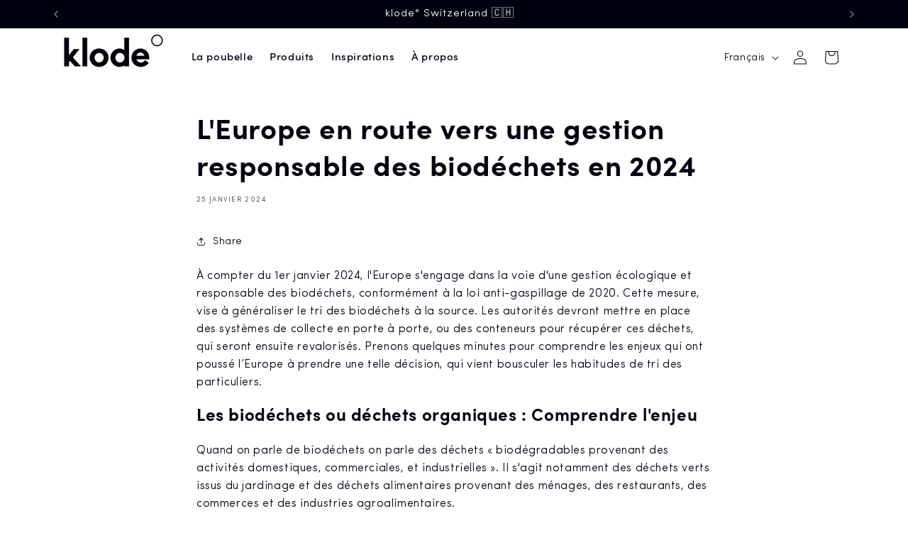

--- FILE ---
content_type: text/javascript
request_url: https://klode.ch/cdn/shop/t/8/assets/constants.aio.min.js?v=170320555308127947821717060764
body_size: -567
content:
/*
Generated time: February 27, 2024 12:15
This file was created by the app developer. Feel free to contact the original developer with any questions. It was minified (compressed) by AVADA. AVADA do NOT own this script.
*/
const ON_CHANGE_DEBOUNCE_TIMER=300,PUB_SUB_EVENTS={cartUpdate:"cart-update",quantityUpdate:"quantity-update",variantChange:"variant-change",cartError:"cart-error"};